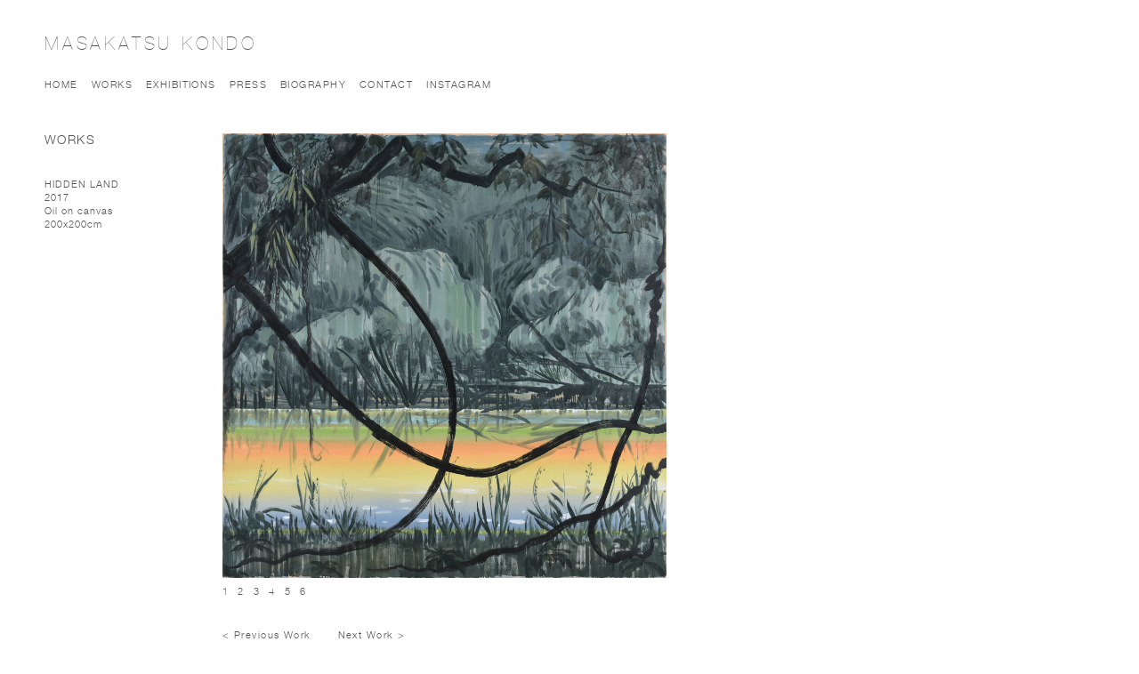

--- FILE ---
content_type: text/html; charset=UTF-8
request_url: https://www.masakatsukondo.com/portfolio/hidden-land/
body_size: 7183
content:
<!DOCTYPE html PUBLIC "-//W3C//DTD XHTML 1.1//EN" "http://www.w3.org/TR/xhtml11/DTD/xhtml11.dtd">
<html xmlns="http://www.w3.org/1999/xhtml" dir="ltr" xml:lang="en-US">
    <head>
        <meta http-equiv="Content-Type" content="text/html; charset=UTF-8" />
<meta name="viewport" content="width=device-width, initial-scale=1.0">

        <title>HIDDEN LAND | Masakatsu KondoMasakatsu Kondo</title>
        <link rel="shortcut icon" href="https://www.masakatsukondo.com/wp-content/themes/portfolium/i/favico.ico" type="image/x-icon" />
        <meta http-equiv="Content-language" content="en-US" />
        <link rel="profile" href="http://gmpg.org/xfn/11" />
        <link rel="stylesheet" type="text/css" media="all" href="https://www.masakatsukondo.com/wp-content/themes/portfolium-child/style.css" />
        <!--[if IE]><link rel="stylesheet" type="text/css" media="all" href="https://www.masakatsukondo.com/wp-content/themes/portfolium/ie.css" /><![endif]-->
        <link rel="pingback" href="https://www.masakatsukondo.com/xmlrpc.php" />
        <link rel="alternate" type="application/rss+xml" title="RSS 2.0" href="https://www.masakatsukondo.com/feed/" />
        <link rel="alternate" type="text/xml" title="RSS .92" href="https://www.masakatsukondo.com/feed/rss/"/>
        <link rel="alternate" type="application/atom+xml" title="Atom 0.3" href="https://www.masakatsukondo.com/feed/atom/" />
                
		<!-- All in One SEO 4.1.2.3 -->
		<link rel="canonical" href="https://www.masakatsukondo.com/portfolio/hidden-land/" />
		<meta property="og:site_name" content="Masakatsu Kondo |" />
		<meta property="og:type" content="article" />
		<meta property="og:title" content="HIDDEN LAND | Masakatsu Kondo" />
		<meta property="og:url" content="https://www.masakatsukondo.com/portfolio/hidden-land/" />
		<meta property="og:image" content="https://www.masakatsukondo.com/wp-content/uploads/2018/03/Hiddin-landa.jpg" />
		<meta property="og:image:secure_url" content="https://www.masakatsukondo.com/wp-content/uploads/2018/03/Hiddin-landa.jpg" />
		<meta property="og:image:width" content="898" />
		<meta property="og:image:height" content="900" />
		<meta property="article:published_time" content="2018-03-14T13:43:38Z" />
		<meta property="article:modified_time" content="2026-01-07T14:00:43Z" />
		<meta name="twitter:card" content="summary" />
		<meta name="twitter:domain" content="www.masakatsukondo.com" />
		<meta name="twitter:title" content="HIDDEN LAND | Masakatsu Kondo" />
		<meta name="twitter:image" content="https://www.masakatsukondo.com/wp-content/uploads/2018/03/Hiddin-landa.jpg" />
		<script type="application/ld+json" class="aioseo-schema">
			{"@context":"https:\/\/schema.org","@graph":[{"@type":"WebSite","@id":"https:\/\/www.masakatsukondo.com\/#website","url":"https:\/\/www.masakatsukondo.com\/","name":"Masakatsu Kondo","publisher":{"@id":"https:\/\/www.masakatsukondo.com\/#organization"}},{"@type":"Organization","@id":"https:\/\/www.masakatsukondo.com\/#organization","name":"Masakatsu Kondo","url":"https:\/\/www.masakatsukondo.com\/"},{"@type":"BreadcrumbList","@id":"https:\/\/www.masakatsukondo.com\/portfolio\/hidden-land\/#breadcrumblist","itemListElement":[{"@type":"ListItem","@id":"https:\/\/www.masakatsukondo.com\/#listItem","position":"1","item":{"@type":"WebPage","@id":"https:\/\/www.masakatsukondo.com\/","name":"Home","description":"Official website of Japanese contemporary artist \/ painter Masakatsu Kondo, lives and works in London","url":"https:\/\/www.masakatsukondo.com\/"},"nextItem":"https:\/\/www.masakatsukondo.com\/portfolio\/hidden-land\/#listItem"},{"@type":"ListItem","@id":"https:\/\/www.masakatsukondo.com\/portfolio\/hidden-land\/#listItem","position":"2","item":{"@type":"WebPage","@id":"https:\/\/www.masakatsukondo.com\/portfolio\/hidden-land\/","name":"HIDDEN LAND","url":"https:\/\/www.masakatsukondo.com\/portfolio\/hidden-land\/"},"previousItem":"https:\/\/www.masakatsukondo.com\/#listItem"}]},{"@type":"Person","@id":"https:\/\/www.masakatsukondo.com\/author\/masakatsu\/#author","url":"https:\/\/www.masakatsukondo.com\/author\/masakatsu\/","name":"masakatsu","image":{"@type":"ImageObject","@id":"https:\/\/www.masakatsukondo.com\/portfolio\/hidden-land\/#authorImage","url":"https:\/\/secure.gravatar.com\/avatar\/4a574d11da8ff8845083804a9d369b06?s=96&d=mm&r=g","width":"96","height":"96","caption":"masakatsu"}},{"@type":"WebPage","@id":"https:\/\/www.masakatsukondo.com\/portfolio\/hidden-land\/#webpage","url":"https:\/\/www.masakatsukondo.com\/portfolio\/hidden-land\/","name":"HIDDEN LAND | Masakatsu Kondo","inLanguage":"en-US","isPartOf":{"@id":"https:\/\/www.masakatsukondo.com\/#website"},"breadcrumb":{"@id":"https:\/\/www.masakatsukondo.com\/portfolio\/hidden-land\/#breadcrumblist"},"author":"https:\/\/www.masakatsukondo.com\/portfolio\/hidden-land\/#author","creator":"https:\/\/www.masakatsukondo.com\/portfolio\/hidden-land\/#author","image":{"@type":"ImageObject","@id":"https:\/\/www.masakatsukondo.com\/#mainImage","url":"https:\/\/www.masakatsukondo.com\/wp-content\/uploads\/2018\/03\/Hiddin-landa.jpg","width":"898","height":"900"},"primaryImageOfPage":{"@id":"https:\/\/www.masakatsukondo.com\/portfolio\/hidden-land\/#mainImage"},"datePublished":"2018-03-14T13:43:38+00:00","dateModified":"2026-01-07T14:00:43+00:00"}]}
		</script>
		<!-- All in One SEO -->

<link rel='dns-prefetch' href='//s.w.org' />
		<!-- This site uses the Google Analytics by MonsterInsights plugin v8.15 - Using Analytics tracking - https://www.monsterinsights.com/ -->
							<script src="//www.googletagmanager.com/gtag/js?id=UA-26912966-1"  data-cfasync="false" data-wpfc-render="false" type="text/javascript" async></script>
			<script data-cfasync="false" data-wpfc-render="false" type="text/javascript">
				var mi_version = '8.15';
				var mi_track_user = true;
				var mi_no_track_reason = '';
				
								var disableStrs = [
															'ga-disable-UA-26912966-1',
									];

				/* Function to detect opted out users */
				function __gtagTrackerIsOptedOut() {
					for (var index = 0; index < disableStrs.length; index++) {
						if (document.cookie.indexOf(disableStrs[index] + '=true') > -1) {
							return true;
						}
					}

					return false;
				}

				/* Disable tracking if the opt-out cookie exists. */
				if (__gtagTrackerIsOptedOut()) {
					for (var index = 0; index < disableStrs.length; index++) {
						window[disableStrs[index]] = true;
					}
				}

				/* Opt-out function */
				function __gtagTrackerOptout() {
					for (var index = 0; index < disableStrs.length; index++) {
						document.cookie = disableStrs[index] + '=true; expires=Thu, 31 Dec 2099 23:59:59 UTC; path=/';
						window[disableStrs[index]] = true;
					}
				}

				if ('undefined' === typeof gaOptout) {
					function gaOptout() {
						__gtagTrackerOptout();
					}
				}
								window.dataLayer = window.dataLayer || [];

				window.MonsterInsightsDualTracker = {
					helpers: {},
					trackers: {},
				};
				if (mi_track_user) {
					function __gtagDataLayer() {
						dataLayer.push(arguments);
					}

					function __gtagTracker(type, name, parameters) {
						if (!parameters) {
							parameters = {};
						}

						if (parameters.send_to) {
							__gtagDataLayer.apply(null, arguments);
							return;
						}

						if (type === 'event') {
							
														parameters.send_to = monsterinsights_frontend.ua;
							__gtagDataLayer(type, name, parameters);
													} else {
							__gtagDataLayer.apply(null, arguments);
						}
					}

					__gtagTracker('js', new Date());
					__gtagTracker('set', {
						'developer_id.dZGIzZG': true,
											});
															__gtagTracker('config', 'UA-26912966-1', {"forceSSL":"true"} );
										window.gtag = __gtagTracker;										(function () {
						/* https://developers.google.com/analytics/devguides/collection/analyticsjs/ */
						/* ga and __gaTracker compatibility shim. */
						var noopfn = function () {
							return null;
						};
						var newtracker = function () {
							return new Tracker();
						};
						var Tracker = function () {
							return null;
						};
						var p = Tracker.prototype;
						p.get = noopfn;
						p.set = noopfn;
						p.send = function () {
							var args = Array.prototype.slice.call(arguments);
							args.unshift('send');
							__gaTracker.apply(null, args);
						};
						var __gaTracker = function () {
							var len = arguments.length;
							if (len === 0) {
								return;
							}
							var f = arguments[len - 1];
							if (typeof f !== 'object' || f === null || typeof f.hitCallback !== 'function') {
								if ('send' === arguments[0]) {
									var hitConverted, hitObject = false, action;
									if ('event' === arguments[1]) {
										if ('undefined' !== typeof arguments[3]) {
											hitObject = {
												'eventAction': arguments[3],
												'eventCategory': arguments[2],
												'eventLabel': arguments[4],
												'value': arguments[5] ? arguments[5] : 1,
											}
										}
									}
									if ('pageview' === arguments[1]) {
										if ('undefined' !== typeof arguments[2]) {
											hitObject = {
												'eventAction': 'page_view',
												'page_path': arguments[2],
											}
										}
									}
									if (typeof arguments[2] === 'object') {
										hitObject = arguments[2];
									}
									if (typeof arguments[5] === 'object') {
										Object.assign(hitObject, arguments[5]);
									}
									if ('undefined' !== typeof arguments[1].hitType) {
										hitObject = arguments[1];
										if ('pageview' === hitObject.hitType) {
											hitObject.eventAction = 'page_view';
										}
									}
									if (hitObject) {
										action = 'timing' === arguments[1].hitType ? 'timing_complete' : hitObject.eventAction;
										hitConverted = mapArgs(hitObject);
										__gtagTracker('event', action, hitConverted);
									}
								}
								return;
							}

							function mapArgs(args) {
								var arg, hit = {};
								var gaMap = {
									'eventCategory': 'event_category',
									'eventAction': 'event_action',
									'eventLabel': 'event_label',
									'eventValue': 'event_value',
									'nonInteraction': 'non_interaction',
									'timingCategory': 'event_category',
									'timingVar': 'name',
									'timingValue': 'value',
									'timingLabel': 'event_label',
									'page': 'page_path',
									'location': 'page_location',
									'title': 'page_title',
								};
								for (arg in args) {
																		if (!(!args.hasOwnProperty(arg) || !gaMap.hasOwnProperty(arg))) {
										hit[gaMap[arg]] = args[arg];
									} else {
										hit[arg] = args[arg];
									}
								}
								return hit;
							}

							try {
								f.hitCallback();
							} catch (ex) {
							}
						};
						__gaTracker.create = newtracker;
						__gaTracker.getByName = newtracker;
						__gaTracker.getAll = function () {
							return [];
						};
						__gaTracker.remove = noopfn;
						__gaTracker.loaded = true;
						window['__gaTracker'] = __gaTracker;
					})();
									} else {
										console.log("");
					(function () {
						function __gtagTracker() {
							return null;
						}

						window['__gtagTracker'] = __gtagTracker;
						window['gtag'] = __gtagTracker;
					})();
									}
			</script>
				<!-- / Google Analytics by MonsterInsights -->
				<script type="text/javascript">
			window._wpemojiSettings = {"baseUrl":"https:\/\/s.w.org\/images\/core\/emoji\/13.1.0\/72x72\/","ext":".png","svgUrl":"https:\/\/s.w.org\/images\/core\/emoji\/13.1.0\/svg\/","svgExt":".svg","source":{"concatemoji":"https:\/\/www.masakatsukondo.com\/wp-includes\/js\/wp-emoji-release.min.js?ver=5.8.12"}};
			!function(e,a,t){var n,r,o,i=a.createElement("canvas"),p=i.getContext&&i.getContext("2d");function s(e,t){var a=String.fromCharCode;p.clearRect(0,0,i.width,i.height),p.fillText(a.apply(this,e),0,0);e=i.toDataURL();return p.clearRect(0,0,i.width,i.height),p.fillText(a.apply(this,t),0,0),e===i.toDataURL()}function c(e){var t=a.createElement("script");t.src=e,t.defer=t.type="text/javascript",a.getElementsByTagName("head")[0].appendChild(t)}for(o=Array("flag","emoji"),t.supports={everything:!0,everythingExceptFlag:!0},r=0;r<o.length;r++)t.supports[o[r]]=function(e){if(!p||!p.fillText)return!1;switch(p.textBaseline="top",p.font="600 32px Arial",e){case"flag":return s([127987,65039,8205,9895,65039],[127987,65039,8203,9895,65039])?!1:!s([55356,56826,55356,56819],[55356,56826,8203,55356,56819])&&!s([55356,57332,56128,56423,56128,56418,56128,56421,56128,56430,56128,56423,56128,56447],[55356,57332,8203,56128,56423,8203,56128,56418,8203,56128,56421,8203,56128,56430,8203,56128,56423,8203,56128,56447]);case"emoji":return!s([10084,65039,8205,55357,56613],[10084,65039,8203,55357,56613])}return!1}(o[r]),t.supports.everything=t.supports.everything&&t.supports[o[r]],"flag"!==o[r]&&(t.supports.everythingExceptFlag=t.supports.everythingExceptFlag&&t.supports[o[r]]);t.supports.everythingExceptFlag=t.supports.everythingExceptFlag&&!t.supports.flag,t.DOMReady=!1,t.readyCallback=function(){t.DOMReady=!0},t.supports.everything||(n=function(){t.readyCallback()},a.addEventListener?(a.addEventListener("DOMContentLoaded",n,!1),e.addEventListener("load",n,!1)):(e.attachEvent("onload",n),a.attachEvent("onreadystatechange",function(){"complete"===a.readyState&&t.readyCallback()})),(n=t.source||{}).concatemoji?c(n.concatemoji):n.wpemoji&&n.twemoji&&(c(n.twemoji),c(n.wpemoji)))}(window,document,window._wpemojiSettings);
		</script>
		<style type="text/css">
img.wp-smiley,
img.emoji {
	display: inline !important;
	border: none !important;
	box-shadow: none !important;
	height: 1em !important;
	width: 1em !important;
	margin: 0 .07em !important;
	vertical-align: -0.1em !important;
	background: none !important;
	padding: 0 !important;
}
</style>
	<link rel='stylesheet' id='wp-block-library-css'  href='https://www.masakatsukondo.com/wp-includes/css/dist/block-library/style.min.css?ver=5.8.12' type='text/css' media='all' />
<script type='text/javascript' src='https://ajax.googleapis.com/ajax/libs/prototype/1.7.1.0/prototype.js?ver=1.7.1' id='prototype-js'></script>
<script type='text/javascript' src='https://ajax.googleapis.com/ajax/libs/scriptaculous/1.9.0/scriptaculous.js?ver=1.9.0' id='scriptaculous-root-js'></script>
<script type='text/javascript' src='https://ajax.googleapis.com/ajax/libs/scriptaculous/1.9.0/effects.js?ver=1.9.0' id='scriptaculous-effects-js'></script>
<script type='text/javascript' src='https://www.masakatsukondo.com/wp-content/plugins/lightbox-2/lightbox-resize.js?ver=1.8' id='lightbox-js'></script>
<script type='text/javascript' src='https://www.masakatsukondo.com/wp-includes/js/jquery/jquery.min.js?ver=3.6.0' id='jquery-core-js'></script>
<script type='text/javascript' src='https://www.masakatsukondo.com/wp-includes/js/jquery/jquery-migrate.min.js?ver=3.3.2' id='jquery-migrate-js'></script>
<script type='text/javascript' src='https://www.masakatsukondo.com/wp-content/themes/portfolium/js/jquery.cycle.all.min.js?ver=5.8.12' id='slideshow-js'></script>
<script type='text/javascript' src='https://www.masakatsukondo.com/wp-content/themes/portfolium/js/jquery.lazyload.mini.js?ver=5.8.12' id='lazyload-js'></script>
<script type='text/javascript' src='https://www.masakatsukondo.com/wp-content/themes/portfolium/js/script.js?ver=5.8.12' id='script-js'></script>
<script type='text/javascript' src='https://www.masakatsukondo.com/wp-content/plugins/google-analytics-for-wordpress/assets/js/frontend-gtag.min.js?ver=8.15' id='monsterinsights-frontend-script-js'></script>
<script data-cfasync="false" data-wpfc-render="false" type="text/javascript" id='monsterinsights-frontend-script-js-extra'>/* <![CDATA[ */
var monsterinsights_frontend = {"js_events_tracking":"true","download_extensions":"doc,pdf,ppt,zip,xls,docx,pptx,xlsx","inbound_paths":"[]","home_url":"https:\/\/www.masakatsukondo.com","hash_tracking":"false","ua":"UA-26912966-1","v4_id":""};/* ]]> */
</script>
<link rel="https://api.w.org/" href="https://www.masakatsukondo.com/wp-json/" /><link rel="EditURI" type="application/rsd+xml" title="RSD" href="https://www.masakatsukondo.com/xmlrpc.php?rsd" />
<link rel="wlwmanifest" type="application/wlwmanifest+xml" href="https://www.masakatsukondo.com/wp-includes/wlwmanifest.xml" /> 
<meta name="generator" content="WordPress 5.8.12" />
<link rel='shortlink' href='https://www.masakatsukondo.com/?p=1992' />
<link rel="alternate" type="application/json+oembed" href="https://www.masakatsukondo.com/wp-json/oembed/1.0/embed?url=https%3A%2F%2Fwww.masakatsukondo.com%2Fportfolio%2Fhidden-land%2F" />
<link rel="alternate" type="text/xml+oembed" href="https://www.masakatsukondo.com/wp-json/oembed/1.0/embed?url=https%3A%2F%2Fwww.masakatsukondo.com%2Fportfolio%2Fhidden-land%2F&#038;format=xml" />

<!--Plugin WP Admin Bar Removal 2014.0816.0392 Active - Tag 74be16979710d4c4e7c6647856088456-->

<!--Site Optimized to Speedup Control Panel Minimize Memory Consumption with Disabled Toolbar-->


		<!-- GA Google Analytics @ https://m0n.co/ga -->
		<script async src="https://www.googletagmanager.com/gtag/js?id=G-Y6ZNJDPX8W"></script>
		<script>
			window.dataLayer = window.dataLayer || [];
			function gtag(){dataLayer.push(arguments);}
			gtag('js', new Date());
			gtag('config', 'G-Y6ZNJDPX8W');
		</script>

			<link href="https://www.masakatsukondo.com/wp-content/plugins/hybrid-slideshow//css/slideshow.css" rel="stylesheet" type="text/css" />
		<style type="text/css">
			#hybrid-slideshow {
				max-width: 1200px;
			}
		</style>
		
					<script type="text/javascript">
			jQuery(document).ready(function($) {
				var numberOfPhotos = jQuery( '#hybrid-slideshow li' ).length;
				$( '#hybrid-slideshow li:not( #hybrid-slideshow li:first )' ).css( 'opacity', 0 );
				jQuery( '#hybrid-slideshow li:first' ).addClass( 'active' );
				if ( numberOfPhotos > 1 ) {
					var hybridTimer = setInterval( 'rotatePics()', 6000 );
				}
			});
		
			function rotatePics() {
				var current = jQuery( '#hybrid-slideshow li.active' ) ?  jQuery( '#hybrid-slideshow li.active' ) : jQuery( '#hybrid-slideshow li:first' );
				var next = ( current.next().length ) ? current.next() : jQuery( '#hybrid-slideshow li:first' );
				next.addClass( 'active' ).stop( true ).animate( { opacity: 1.0 }, 1000 );
				current.stop( true ).animate( { opacity: 0.0 }, 1000 ).removeClass( 'active' );
			}
			</script>
		
	<!-- begin lightbox scripts -->
	<script type="text/javascript">
    //<![CDATA[
    document.write('<link rel="stylesheet" href="https://www.masakatsukondo.com/wp-content/plugins/lightbox-2/Themes/Black/lightbox.css" type="text/css" media="screen" />');
    //]]>
    </script>
	<!-- end lightbox scripts -->
                    <script type="text/javascript">
                jQuery(document).ready(function() {
                    jQuery('#show').after('<div id="show_nav">').cycle({
                        fx:     'fade',
                        speed:  500,
                        next: '#show',
                        timeout: 0,
                        pager:  '#show_nav'
                    });
                });
            </script>
            </head>
    <body class="portfolio-template-default single single-portfolio postid-1992">
<div class="menu-banner-container">
    <div class="table-div">
        <div class="main-navigation">
            <div class="menu-header">
                <ul id="menu-header" class="nav jsddm"><li id="menu-item-44" class="menu-item menu-item-type-custom menu-item-object-custom menu-item-home menu-item-44"><a href="https://www.masakatsukondo.com/">Home</a></li>
<li id="menu-item-45" class="menu-item menu-item-type-taxonomy menu-item-object-works current-portfolio-ancestor menu-item-45"><a href="https://www.masakatsukondo.com/works/works/">Works</a></li>
<li id="menu-item-46" class="menu-item menu-item-type-taxonomy menu-item-object-category menu-item-46"><a href="https://www.masakatsukondo.com/category/exhibitions/">Exhibitions</a></li>
<li id="menu-item-72" class="menu-item menu-item-type-taxonomy menu-item-object-category menu-item-72"><a href="https://www.masakatsukondo.com/category/press/">Press</a></li>
<li id="menu-item-314" class="menu-item menu-item-type-post_type menu-item-object-page menu-item-314"><a href="https://www.masakatsukondo.com/biography/">Biography</a></li>
<li id="menu-item-78" class="menu-item menu-item-type-post_type menu-item-object-page menu-item-78"><a href="https://www.masakatsukondo.com/contact/">Contact</a></li>
<li id="menu-item-2447" class="menu-item menu-item-type-custom menu-item-object-custom menu-item-2447"><a target="_blank" rel="noopener" href="https://www.instagram.com/masakatsu27kondo/">Instagram</a></li>
</ul>            </div>
        </div>
    </div>
</div>
 <div class="page-container-wrapper">
   <div id="page_box">
        <div class="wrapper">
            <div class="header clear">
                <div class="row-flex justify-content-between mb-40">
                <h1 class="logo"><a href="https://www.masakatsukondo.com">Masakatsu Kondo</a></h1>

                <div class="hamburger-icon">
                    <a href="#menu-toggle" class="menu-toggle-right" id="menu-icon">
                        <span class="icon-bar"></span>
                        <span class="icon-bar"></span>
                        <span class="icon-bar"></span>
                    </a>
            </div>
        </div>

				<div style="clear:both;"></div>
                <div class="navigation-bar">
                <ul id="menu-header-1" class="nav jsddm"><li class="menu-item menu-item-type-custom menu-item-object-custom menu-item-home menu-item-44"><a href="https://www.masakatsukondo.com/">Home</a></li>
<li class="menu-item menu-item-type-taxonomy menu-item-object-works current-portfolio-ancestor menu-item-45"><a href="https://www.masakatsukondo.com/works/works/">Works</a></li>
<li class="menu-item menu-item-type-taxonomy menu-item-object-category menu-item-46"><a href="https://www.masakatsukondo.com/category/exhibitions/">Exhibitions</a></li>
<li class="menu-item menu-item-type-taxonomy menu-item-object-category menu-item-72"><a href="https://www.masakatsukondo.com/category/press/">Press</a></li>
<li class="menu-item menu-item-type-post_type menu-item-object-page menu-item-314"><a href="https://www.masakatsukondo.com/biography/">Biography</a></li>
<li class="menu-item menu-item-type-post_type menu-item-object-page menu-item-78"><a href="https://www.masakatsukondo.com/contact/">Contact</a></li>
<li class="menu-item menu-item-type-custom menu-item-object-custom menu-item-2447"><a target="_blank" rel="noopener" href="https://www.instagram.com/masakatsu27kondo/">Instagram</a></li>
</ul>            </div>
            </div>
            <div class="middle clear">

    
    <div class="container clear">
        <div class="l_col">
            <div class="post_portfolio">
                <h2>WORKS</h2>
            <div class="desktop-ver">
                <div class="post_title">HIDDEN LAND</div>
				<div class="post_category">2017</div>
				<div class="post_text"><p>Oil on canvas<br />
200x200cm</p>
</div>
          
                <div class="post_links">
				<div class="post_related">
						</div>
                </div>
                  </div>
            </div>
        </div>
		<div class="content">
            <div id="show">
                <img width="898" height="900" src="https://www.masakatsukondo.com/wp-content/uploads/2018/03/Hiddin-landa.jpg" class="attachment-full size-full" alt="" loading="lazy" srcset="https://www.masakatsukondo.com/wp-content/uploads/2018/03/Hiddin-landa.jpg 898w, https://www.masakatsukondo.com/wp-content/uploads/2018/03/Hiddin-landa-100x100.jpg 100w, https://www.masakatsukondo.com/wp-content/uploads/2018/03/Hiddin-landa-300x300.jpg 300w, https://www.masakatsukondo.com/wp-content/uploads/2018/03/Hiddin-landa-768x770.jpg 768w, https://www.masakatsukondo.com/wp-content/uploads/2018/03/Hiddin-landa-499x500.jpg 499w" sizes="(max-width: 898px) 100vw, 898px" /><img width="1998" height="994" src="https://www.masakatsukondo.com/wp-content/uploads/2018/03/Hidden-Land-in-8M.png" class="attachment-full size-full" alt="" loading="lazy" srcset="https://www.masakatsukondo.com/wp-content/uploads/2018/03/Hidden-Land-in-8M.png 1998w, https://www.masakatsukondo.com/wp-content/uploads/2018/03/Hidden-Land-in-8M-300x149.png 300w, https://www.masakatsukondo.com/wp-content/uploads/2018/03/Hidden-Land-in-8M-710x353.png 710w, https://www.masakatsukondo.com/wp-content/uploads/2018/03/Hidden-Land-in-8M-768x382.png 768w, https://www.masakatsukondo.com/wp-content/uploads/2018/03/Hidden-Land-in-8M-1536x764.png 1536w, https://www.masakatsukondo.com/wp-content/uploads/2018/03/Hidden-Land-in-8M-100x50.png 100w" sizes="(max-width: 1998px) 100vw, 1998px" /><img width="1334" height="1761" src="https://www.masakatsukondo.com/wp-content/uploads/2018/03/DSC_6333_dv.jpg" class="attachment-full size-full" alt="" loading="lazy" srcset="https://www.masakatsukondo.com/wp-content/uploads/2018/03/DSC_6333_dv.jpg 1334w, https://www.masakatsukondo.com/wp-content/uploads/2018/03/DSC_6333_dv-227x300.jpg 227w, https://www.masakatsukondo.com/wp-content/uploads/2018/03/DSC_6333_dv-379x500.jpg 379w, https://www.masakatsukondo.com/wp-content/uploads/2018/03/DSC_6333_dv-768x1014.jpg 768w, https://www.masakatsukondo.com/wp-content/uploads/2018/03/DSC_6333_dv-1164x1536.jpg 1164w, https://www.masakatsukondo.com/wp-content/uploads/2018/03/DSC_6333_dv-100x132.jpg 100w" sizes="(max-width: 1334px) 100vw, 1334px" /><img width="1000" height="667" src="https://www.masakatsukondo.com/wp-content/uploads/2018/03/DSC_6253_d3.jpg" class="attachment-full size-full" alt="" loading="lazy" srcset="https://www.masakatsukondo.com/wp-content/uploads/2018/03/DSC_6253_d3.jpg 1000w, https://www.masakatsukondo.com/wp-content/uploads/2018/03/DSC_6253_d3-300x200.jpg 300w, https://www.masakatsukondo.com/wp-content/uploads/2018/03/DSC_6253_d3-768x512.jpg 768w, https://www.masakatsukondo.com/wp-content/uploads/2018/03/DSC_6253_d3-710x474.jpg 710w, https://www.masakatsukondo.com/wp-content/uploads/2018/03/DSC_6253_d3-100x67.jpg 100w" sizes="(max-width: 1000px) 100vw, 1000px" /><img width="1000" height="667" src="https://www.masakatsukondo.com/wp-content/uploads/2018/03/DSC_6249_d2-1.jpg" class="attachment-full size-full" alt="" loading="lazy" srcset="https://www.masakatsukondo.com/wp-content/uploads/2018/03/DSC_6249_d2-1.jpg 1000w, https://www.masakatsukondo.com/wp-content/uploads/2018/03/DSC_6249_d2-1-300x200.jpg 300w, https://www.masakatsukondo.com/wp-content/uploads/2018/03/DSC_6249_d2-1-768x512.jpg 768w, https://www.masakatsukondo.com/wp-content/uploads/2018/03/DSC_6249_d2-1-710x474.jpg 710w, https://www.masakatsukondo.com/wp-content/uploads/2018/03/DSC_6249_d2-1-100x67.jpg 100w" sizes="(max-width: 1000px) 100vw, 1000px" /><img width="667" height="1000" src="https://www.masakatsukondo.com/wp-content/uploads/2018/03/DSC_6251_d2.jpg" class="attachment-full size-full" alt="" loading="lazy" srcset="https://www.masakatsukondo.com/wp-content/uploads/2018/03/DSC_6251_d2.jpg 667w, https://www.masakatsukondo.com/wp-content/uploads/2018/03/DSC_6251_d2-200x300.jpg 200w, https://www.masakatsukondo.com/wp-content/uploads/2018/03/DSC_6251_d2-334x500.jpg 334w, https://www.masakatsukondo.com/wp-content/uploads/2018/03/DSC_6251_d2-100x150.jpg 100w" sizes="(max-width: 667px) 100vw, 667px" />            </div>

            <div class="mobile-ver">
                <div class="page-content-mbt">
                <div class="post_title">HIDDEN LAND</div>
                <div class="post_category">2017</div>
                <div class="post_text"><p>Oil on canvas<br />
200x200cm</p>
</div>
          
                <div class="post_links" style="display: none;">
                <div class="post_related">
                        </div>
                </div>
            </div>
                  </div>
            
			<div class="navigation">
				<div class="nav-previous"><a href="https://www.masakatsukondo.com/portfolio/memory-lane/" rel="prev">< Previous Work</a></div>
				<div class="nav-next clear"><a href="https://www.masakatsukondo.com/portfolio/hidden-land-s-side-branch/" rel="next">Next Work ></a></div>
			</div>
        </div>
		<div style="clear: both;"></div>




    </div>

    
<!--<div class="recent clear">
    <h3>Recent works</h3>
        </div>-->

            </div>
        </div>
        
      
        
        <div class="footer clear">
			<div class="footer_inn">
				<div class="left">
					<p></p>
				</div>
				<div class="right site-by-tamassay">
					<p>&copy; 2026 <a href="https://www.masakatsukondo.com">Masakatsu Kondo</a> | Site by <a href="http://www.tamassy.co.uk" target="_blank">Tamassy</a></p>
				</div>
			</div>
     </div><!--page_box-->   
    </div>
      </div><!--wrapper-->
<script>
//2:script for right toggle navigation:
	    jQuery("#menu-icon").click(function(e) {
	        e.preventDefault();
	        jQuery("body").toggleClass("toggled-right");
	    });

			 jQuery(document).ready(function(){
			 	jQuery('#menu-icon').click(function(){
			 		jQuery(this).toggleClass('open');
			 	});
			 });



</script>
        
        
	</body>
</html>

--- FILE ---
content_type: text/css
request_url: https://www.masakatsukondo.com/wp-content/themes/portfolium-child/style.css
body_size: 6293
content:
/*
Theme Name: Portfolium Child
Description: Portfolium is a clean and flexible Wordpress grid-based portfolio theme designed in a modern & minimalist style. Portfolium is ideal for designers, artists, photographers, and other creative specialists who require a professional portfolio theme. Portfolium theme is coded in valid CSS and HTML and compatible with all browsers. It supports all Wordpress 3.0 features and gives you extra flexibility.
Version: 1.0
License: GNU/GPL Version 2 or later. http://www.gnu.org/licenses/gpl.html
Tags: grids, portfolio, modern, stylish, minimalistic
Template: portfolium
*/

@import url("../portfolium/style.css");

/*
---------------------------------------------------------------------
Font Embed 
---------------------------------------------------------------------
*/



@font-face {
    font-family: 'HelveticaNeueLTStd45Light';
    src: url('font/helveticaneueltstd-lt-webfont.eot');
    src: url('font/helveticaneueltstd-lt-webfont.eot?#iefix') format('embedded-opentype'),
         url('font/helveticaneueltstd-lt-webfont.woff') format('woff'),
         url('font/helveticaneueltstd-lt-webfont.ttf') format('truetype'),
         url('font/helveticaneueltstd-lt-webfont.svg#HelveticaNeueLTStd45Light') format('svg');
    font-weight: normal;
    font-style: normal;

}

@font-face {
    font-family: 'HelveticaNeueLTStd25UltraLt';
    src: url('font/helveticaneueltstd-ultlt-webfont.eot');
    src: url('font/helveticaneueltstd-ultlt-webfont.eot?#iefix') format('embedded-opentype'),
         url('font/helveticaneueltstd-ultlt-webfont.woff') format('woff'),
         url('font/helveticaneueltstd-ultlt-webfont.ttf') format('truetype'),
         url('font/helveticaneueltstd-ultlt-webfont.svg#HelveticaNeueLTStd25UltraLt') format('svg');
    font-weight: normal;
    font-style: normal;

}

@font-face {
    font-family: 'HelveticaNeueLTStd55Roman';
    src: url('font/helveticaneueltstd-roman-webfont.eot');
    src: url('font/helveticaneueltstd-roman-webfont.eot?#iefix') format('embedded-opentype'),
         url('font/helveticaneueltstd-roman-webfont.woff') format('woff'),
         url('font/helveticaneueltstd-roman-webfont.ttf') format('truetype'),
         url('font/helveticaneueltstd-roman-webfont.svg#HelveticaNeueLTStd55Roman') format('svg');
    font-weight: normal;
    font-style: normal;

}


/*
---------------------------------------------------------------------
Text settting
---------------------------------------------------------------------
*/

a {	color:#555555;
	text-decoration:none;}

a:hover {
	color:#5182a2;
	text-decoration:none;}

h1 {
	font-family:'HelveticaNeueLTStd25UltraLt';
	font-weight: normal;
	color:#555555;
	letter-spacing: 0.2em;
}
h2 { font-family:'HelveticaNeueLTStd45Light';
	font-weight: normal;
	letter-spacing: 0.1em;
	color:#555555;}
h3 { font-family:'HelveticaNeueLTStd45Light';
	font-weight: normal;
	letter-spacing: 0.1em;	
	color:#555555;}
	
	
#menu-header	{
	font-family:"HelveticaNeueLTStd45Light", Courier, monospace;
	font-weight: normal;
	font-size:11px;
	text-transform:uppercase;
	color:#555555;
	letter-spacing: 0.1em;
}



/*
---------------------------------------------------------------------
Overroll Layout
---------------------------------------------------------------------
*/


* {
margin: 0;
}
html, body {
height: 100%;
}

body{
	/*background:none;*/
	height:100%;
	font-family:'HelveticaNeueLTStd45Light', Helvetica, Arial, sans-serif;
	letter-spacing: 0.09em;
	line-height:160%;
	font-size:11px;
}



/*Opera Fix*/
body:before {
	content:"";
	height:100%;
	float:left;
	width:0;
	margin-top:-32767px;/
}
<!--[if !IE 7]>
	<style type="text/css">
		#wrap {display:table;height:100%}
	</style>
<![endif]-->




.wrapper {
	margin-left:50px;
	padding:0px 0px 70px 0px;
	width:910px;
overflow-y:auto;
overflow-x:hidden;	
}

.header {
	background:none;
	margin:40px 0px 0px;
	padding:0px;
}


.middle{
	padding:0px;
}
.container{
	margin:0px;
	padding:0px;
}


.footer {
    color: #555555;
    height: 50px;
    margin: -50px 0 0 0px;
    position: relative;
    width: 100%;
	clear:both;	

}

.footer_inn{
	border:0px;
	margin:0px;
	padding:18px 0px 0px;
	height:auto;	
}


.footer_inn p {font-size: 10px; color: #555555;letter-spacing:0.1em;}
.footer_inn a {color: #555555; text-decoration: none;}
.footer_inn a:hover {color: #5182a2;}
.wpshower_logo {background: url("i/wpshower_logo.png") 0 2px no-repeat; padding: 0 0 0 9px;}


/*
---------------------------------------------------------------------
Header
---------------------------------------------------------------------
*/

.logo {
	background:none;
	width:auto;
	height:20px;
	float:left;
	padding:0px;
	position:inherit;
}
.search_box{
	float:right;
}

.rss, .tags, .search {
	border-bottom: 0 solid #4D4D4D;
	color: #555555;
	float: left;
	font-size: 11px;
	font-weight: normal;
	height: 10px;
	line-height: 10px;
	margin-left: 15px;
	width: 145px;
	letter-spacing: 0.09em;
}

.search input {
	background: none;
	border: none;
	color: #555555;
	width: 145px;
	font-family: 'HelveticaNeueLTStd45Light', Helvetica, Arial, sans-serif;
	font-size: 11px;
	font-weight: normal;
	letter-spacing: 0.09em;
	border-bottom-width: 1px;
	border-top-style: none;
	border-right-style: none;
	border-bottom-style: solid;
	border-left-style: none;
	border-bottom-color: #DFDFDF;
}



.logo a {
	position:inherit;
	color:#555555;
	text-transform:uppercase;
	font-size:20px;
}

.nav {
	float:none;
	margin:10px 0px 0px;
}

.nav li {
	background:none;
	height:80px;
	padding:0px 15px 0px 0px;
	width:auto;
}
.nav a {
	width:auto;
	padding:0px;
	color: #555555;
    display: block;
    font-size: 11px;
    font-weight: normal;
    padding-top: 20px;
    text-decoration: none;
    text-transform: uppercase;
}



/*
---------------------------------------------------------------------
Portfolio/Post Single
---------------------------------------------------------------------
*/




/*** portfolio / Post COMMON single LEFT Col****************************************************/


.l_col{
	margin:0px;
	width:170px;
}

/* post left col*/
.l_col .post h2 {
    color: #555555;
    font-size: 14px;
    font-weight: normal;
	text-transform:uppercase;
	height:50px;
}




.l_col .post_portfolio h2 {color: #555555; font-size: 14px; font-weight: normal; text-transform:uppercase;	height:50px;}
.post_divider {font-size: 11px; color: #b8b8b8;}
.l_col .post_portfolio p {
	color: #555555;
	line-height: 140%;
	margin-bottom: 15px;
	font-size: 11px;
}
.l_col .post_portfolio a {
	color: #555555;
}
.l_col .post_portfolio a:hover {
	text-decoration: none;
	color: #5182a2;
}

.l_col .post_portfolio {

}


.content{
	float:left;
	margin-left:30px;
	width:710px;
	color:#555555;
}


/* post single left col */

.post_title{
	color: #555555;
	font-family: 'HelveticaNeueLTStd45Light';
	font-size: 11px;
	line-height: 140%;
	letter-spacing: 0.09em;
}
.post_category{
	color:#555555;
	font-size:11px;
	line-height: 140%;
	letter-spacing: 0.09em;	
}

.post_text{
	color:#555555;
	font-size:11px;
	line-height: 140%;
	letter-spacing: 0.09em;	
}

.post_links{
	margin-top:50px;
	font-size: 11px;
	line-height: 140%;
	letter-spacing: 0.09em;
}

.post_related{
}
.post_related_exhibition{
}
.post_related_press{
}

.post_edit_link {
	padding: 50px 0px 0px 0px;
	font-size:11px;}



/*** portfolio single RIGHT Col ****************************************************/

.show{
	width:710px;
}

/*** portfolio single navigation ***/
.navigation{
	margin-top:33px;
	clear:both;
	font-size: 11px;
}


.nav-previous{
	float:left;
	margin-right:30px;
}

.nav-next{
	float:left;
}

.nav-previous a, .nav-next a{
	color:#555555;
	text-decoration:none;
}




/*** post single RIGHT Col ****************************************************/

.content_single_post{
    color: #555555;
    float: left;
    font-size: 12px;
    letter-spacing: 0.09em;
    line-height: 160%;
    margin-left: 30px;
    width: 710px;
}

.content_single_post h1{
	    color: #555555;
    font-family: 'HelveticaNeueLTStd55Roman';
    font-size: 12px;
    letter-spacing: 0.1em;	
	line-height: 180%;
	padding-bottom: 5px;}

.content_single_post img {
	margin: 0px 20px 10px 0px;}
	
.content_single_post p {
	margin: 0px 0px 10px 0px;
    letter-spacing: 0.09em;		}	


/*** post single navigation ***/
.nav-previous-post{
	float:left;
}
.nav-next-post{
	float:right;
}





/*
---------------------------------------------------------------------
Teaser page 
---------------------------------------------------------------------
*/


.col_2{
	margin:0px;
	width:150px;
	float:left;
	font-size:12px;
	line-height:200%;
	letter-spacing: 0.1em;
}
.col_2 h2 {
    color: #555555;
    font-size: 14px;
    font-weight: normal;
	height:40px;
	text-transform:uppercase;
    line-height: 50%;	
}

/*** Teaser ***/
.content_portfolio_list{
	float:left;
	margin:0px;
	width:600px;
}
/*** Teaser single Block ***/
.post_portfolio{
	margin:0px 0px 20px 0px;
	clear:both;
}
.post_portfolio h2{
	height:50px;
}
.featured_thumb{
	width:100px;
	float:left;
}

/*** Teaser single text content ***/
.post_content_portfolio{
	width:480px;
	float:left;
	margin:0px 0px 0px 20px;
	letter-spacing: 0.09em;
}
.post_content_portfolio_title{
	color: #555555;
	font-size: 11px;
    font-weight: normal;
	line-height:150%;
}
.post_content_portfolio_category{
	color: #555555;
	font-size: 11px;
    font-weight: normal;	
	line-height:150%;	
}
.post_content_portfolio_content{
	color: #555555;
	font-size: 11px;
    font-weight: normal;	
	line-height:150%;	
}
.post_content_portfolio_readmore{
	text-align:right
	color: #555555;
	font-size: 11px;
    font-weight: normal;	
	line-height:150%;	
}


/*** ????????????? ***/

.nav-previous-posts{
	float:left;
}
.nav-next-posts{
	float:right;
}
.nextpostslink{
	position:inherit;
	background:none;
	width:auto;
	height:auto;
}
.previouspostslink{
	position:inherit;
	background:none;
	width:auto;
	height:auto;
}



/*** Home text ***/

#home_slideshow {
	float:left;}

.home_text {
	float:left;
	width:400px;
	margin: 0px 0px 0px 100px;
	font-family:"HelveticaNeueLTStd45Light", Courier, monospace;
	font-weight: normal;
	font-size:11px;
	color:#777777;
	letter-spacing: 0.09em;
	line-height:140%;}

.home_text p {
	padding-bottom: 10px;	
	}

.home_text a {
	color:#777777;}

.home_text a:hover {
	color:#5182a2;}

.home_text h1 {
	color: #555555;
    font-family: 'HelveticaNeueLTStd45Light';
    font-size: 11px;	
	line-height: 100%;
	padding-bottom: 15px;
	letter-spacing: 0.1em;	}



/*** Reset ***/

html,body,div,span,applet,object,iframe,h1,h2,h3,h4,h5,h6,p,blockquote,pre,a,abbr,acronym,address,big,cite,code,del,dfn,em,font,img,ins,kbd,q,s,samp,small,strike,strong,sub,sup,tt,var,b,u,i,center,dl,dt,dd,ol,ul,li,fieldset,form,label,legend,table,caption,tbody,tfoot,thead,tr,th,td{margin:0;padding:0;border:0;outline:0;font-size:100%;vertical-align:top;background:transparent;}
body{line-height:1;text-align:left;}
ol,ul{list-style:none;}
blockquote,q{quotes:none;}
blockquote:before,blockquote:after,q:before,q:after{content:'';content:none;}
:focus {outline:0;}
ins{text-decoration:none;}
del{text-decoration:line-through;}
table{border-collapse:collapse;border-spacing:0;}

/*** Main ***/

html, body {height: 100%;}
.clear:after {content: "."; display: block; height: 0; clear: both; visibility: hidden;}
.left {float: left;}
.right {float: right;}

/*** Header ***/

.logo a:hover {color: #5182a2;}

/*** Navigation ***/

.nav li.current a {color: #5182a2;}
.nav a:hover, .nav li.current a:hover, .jsddm_hover a, .sub-menu li a:hover {color: #5182a2;}
li.parent a {background: url("i/folder.gif") 138px 27px no-repeat;}
li.parent a:hover, li.jsddm_hover a {background: url("i/folder_active.gif") 100% 27px no-repeat;}
ul.sub-menu {position: absolute; visibility: hidden; z-index: 100; width: 145px; background: #333; margin-top: 15px; padding: 10px 0;}
ul.sub-menu li {margin-left: 0; height: auto; padding: 0 !important; border: none; float: none; background: none; width: 125px;}
ul.sub-menu li a {background: none !important; font-size: 12px; padding: 0; color: #ccc; width: 125px;}

/*** Content ***/


#show {width: 785px; overflow: hidden; margin-bottom: 10px;}
#show img {cursor: pointer;}
#show_nav a {font-size: 11px; color: #555555; text-decoration: none; margin-right: 10px;}
#show_nav a:hover, #show_nav .activeSlide {color: #5182a2;}

.post_home {width: 145px; float: left; margin: 0 0 30px 15px;}
.thumb {display: block; width: 145px; height: 145px; margin-bottom: 5px; position: relative; color: #333;}
.thumb img {display: block;}
.thumb span {display: block; width: 145px; height: 145px; position: absolute; top: 0; left: 0; background: #fcf2ad;}
.post_home h2 {font-size: 11px; font-weight: bold;}
.post_home h2 a {color: #ccc; text-decoration: none;}
.post_home h2 a:hover {color: #fff18f;}

.recent h3 {font-size: 16px; font-weight: bold; color: #ccc; margin: 0 0 15px 15px; padding-bottom: 10px; border-bottom: 1px solid #4d4d4d;}

.page_meta {height: 50px;}
.page_meta a {color: #ccc; text-decoration: none;}
.page_meta a:hover {color: #fff18f;}

.heading {
    border-bottom: 0 solid #444444;
    color: #555555;
    float: left;
    font-size: 18px;
    font-weight: normal;
    height: 30px;
    line-height: 30px;
    margin-left: 0;
    width: 510px;
}

.tags {position: relative;}
.tags a {background: url("i/tags.gif") 100% 50% no-repeat; padding-right: 10px;}
.tags a:hover {background: url("i/tags.gif") 100% 50% no-repeat;}
.taglist {margin-top: 16px; background: #333; position: absolute; left: -15px; width: 145px; padding: 15px 0 15px 15px; visibility: hidden;}
.taglist li {line-height: 1.5;}
.taglist li a {color: #555555 !important; background: none !important; font-weight: normal; display: block;}
.taglist li a:hover {color: #5182a2 !important;}
.tags .jsddm_hover a {color: #5182a2; background: url("i/tags.gif") 100% 50% no-repeat; padding-right: 10px;}


.post_list, .post_single {padding: 30px 0 45px; background: url("i/post_list.gif") 0 100% no-repeat;}
.post_single {background: none;}
.post_list a, .post_single a {color: #5182a2; text-decoration: none;}
.post_list a:hover, .post_single a:hover {text-decoration: none;}
.post_list h2, .post_single h2, .page h2 {font-size: 15px; color: #555555; font-weight: normal; margin-bottom: 15px; padding-left: 0px;}
.page {padding-top: 15px;}
.page h2 {padding-left: 0;}
.post_list h2 a, .post_single h2 a, .page h2 a {color: #555555; text-decoration: none;}
.post_list h2 a:hover, .post_single h2 a:hover, .page h2 a:hover {color: #5182a2; text-decoration: none;}
.post_list_meta, .post_single_meta {width: 145px; margin-left: 15px; float: left;}
.post_list_meta p, .post_single_meta p, .post_share {color: #555555; font-size: 11px; margin-bottom: 11px; line-height: 1.7;}
.post_date {margin-bottom: 0 !important;}
.post_share {line-height: normal;}
.sharelist {display: none; margin-top: 11px;}
.sharelist li {margin-bottom: 3px;}

.post_content {width: 785px; margin-left: 15px; float: left;}
.more {margin-bottom: 0; font-weight: bold;}

.post_content h1, .post_content h2, .post_content h3, .post_content h4, .post_content h5, .post_content h6 { font-family:'HelveticaNeueLTStd45Light'; color: #555555; margin: 15px 0; font-weight: normal;}
.post_content h1, .post_content h2 {font-size: 14px;}
.post_content h3 {font-size: 14px;}
.post_content h4 {font-size: 12px;}
.post_content h5 {font-size: 12px;}
.post_content h6 {font-size: 12px;}

.post_content p {color: #555555; font-size: 12px; line-height: 1.5; margin-bottom: 12px;}
.post_content a {color: #5182a2;}
.post_content a:hover {text-decoration: none;}
.post_content ul, .post_content ol {margin-bottom: 12px; padding-left: 40px;}
.post_content li {color: #555555; font-size: 12px; line-height: 1.5;}
.post_content ul li {list-style: circle;}
.post_content ol li {list-style: decimal;}
.post_content blockquote {color: #555555; font: italic 16px Georgia, Geneva, "Times New Roman", times; padding-left: 70px; margin: 15px 0;}
.post_content blockquote p {color: #555555; font: italic 16px Georgia, Geneva, "Times New Roman", times;}

/*** Images ***/

.post_content img { margin: 0; height: auto; max-width: 785px; width: auto; }
.post_content .attachment img { max-width: 785px; }
.post_content .alignleft, .post_content img.alignleft { display: inline; float: left; margin-right: 15px; margin-top: 4px; }
.post_content .alignright, .post_content img.alignright { display: inline; float: right; margin-left: 15px; margin-top: 4px; }
.post_content .aligncenter, .post_content img.aligncenter { clear: both; display: block; margin-left: auto; margin-right: auto; }
.post_content img.alignleft, .post_content img.alignright, .post_content img.aligncenter { margin-bottom: 12px; }
.post_content .wp-caption { background: #f1f1f1; line-height: 18px; margin-bottom: 20px; padding: 4px; text-align: center; }
.post_content .wp-caption img { margin: 5px 5px 0; }
.post_content .wp-caption p.wp-caption-text { color: #555555; font-size: 12px; margin: 5px; }
.post_content .wp-smiley { margin: 0; }
.post_content .gallery { margin: 0 auto 18px;}
.post_content .gallery .gallery-item { float: left; margin-top: 0; text-align: center; width: 33%; }
.post_content .gallery img {  }
.post_content .gallery .gallery-caption { color: #5182a2; font-size: 12px; margin: 0 0 15px; }
.post_content .gallery dl { margin: 0; }
.post_content .gallery img {  }
.post_content .gallery br+br { display: none; }
.post_content .attachment img { /* single attachment images should be centered */ display: block; margin: 0 auto; }



/*** Pagination ***/
.pagination {padding: 15px 0 15px 15px;}
.pagination_ctrl {height: 30px; width: 145px; float: left; background: url("i/pagination_ctrl.gif") 50% 50% no-repeat; position: relative;}
.nextpostslink, .previouspostslink {display: block; width: 63px; height: 30px; position: absolute;}
.nextpostslink {background: url("i/pagination_arr.gif") 100% 10px no-repeat; right: 7px;}
.previouspostslink {background: url("i/pagination_arr.gif") 0 10px no-repeat; left: 7px;}
.nextpostslink:hover {background-position: 100% -39px;}
.previouspostslink:hover {background-position: 0 -39px;}
.pagination_pages {height: 30px; line-height: 30px; float: right; margin-left: 15px;}
.pagination_pages a, .pagination_pages span {margin: 0 6px; padding: 5px; color: #fff18f; text-decoration: none; font-size: 11px;}
.pagination_pages a:hover {text-decoration: none;}
.pagination_pages .current {color: #ccc;}

/*** Comments ***/

.comments_heading {padding-bottom: 10px;}
.add_comment {width: 145px; height: 25px; float: left; margin-left: 15px; font-size: 11px; border-bottom: 1px solid #4d4d4d;}
.add_comment a {color: #fff18f; text-decoration: none;}
.add_comment a:hover {text-decoration: none;}
.comment_qty {width: 785px; height: 25px; margin-left: 15px; float: left; border-bottom: 1px solid #4d4d4d; color: #ccc; font-size: 12px;}
.nopassword {color: #ccc; font-size: 12px; padding-left: 15px;}

.comment_item {padding: 15px 0; background: url("i/post_list.gif") 0 100% no-repeat;}
.comment_meta {float: left; width: 145px; margin-left: 15px; color: #ccc; font-size: 11px; line-height: 1.7;}
.comment_meta a {color: #fff18f; text-decoration: none; font-style: normal;}
.comment_meta a:hover {text-decoration: none;}
.comment_text {width: 785px; margin-left: 15px; float: left; color: #ccc; font-size: 12px; line-height: 1.5;}

#respond {margin-top: 30px;}
.respond_meta {float: left; width: 145px; margin-left: 15px; color: #ccc; font-size: 12px; font-weight: bold;}
.comment_form {padding-bottom: 60px; width: 785px; float: left; margin-left: 15px;}
.comment_fields {margin-bottom: 25px;}
#author, #email, #url {width: 225px; float: left; margin: 0 15px 0 0; padding: 0; color: #ccc; font-size: 12px; border: none; border-bottom: 1px solid #4d4d4d; background: none; padding-bottom: 8px; overflow: hidden;}
#url {width: 305px; margin: 0;}
.comment_form textarea {width: 785px; height: 125px; overflow: auto; border: none; border-bottom: 1px solid #4d4d4d; background: none; color: #ccc; font: 12px Helvetica, Arial, sans-serif; margin-bottom: 15px;}
.comment_submit {text-align: right;}
#submit {width: 170px; height: 40px; padding: 0 15px; background: #4d4d4d url("i/comment_submit.gif") 146px 17px no-repeat; border: none; text-align: left; color: #f2f2f2; font: 12px Helvetica, Arial, sans-serif; cursor: pointer;}
#submit:hover {background: #fff18f url("i/comment_submit.gif") 146px -26px no-repeat; color: #4d4d4d;}
.comment_message {color: #f2f2f2; font-size: 12px; margin-bottom: 12px;}
.comment_message a {color: #fff18f; text-decoration: none;}
.comment_message a:hover {text-decoration: none;}
.site-by-tamassay {padding-right: 60px;}
#show{    max-height: 500px;}
#show img{
    max-width: 710px;
    max-height: 500px;	width: auto;
}
body:not(.archive,.page-id-278,.single-post) .page-container-wrapper{height: 100%;}


@media screen and (min-height: 768px) {
	.home  #hybrid-slideshow {
    	max-width: 600px;
	}

}
@media screen and (min-height: 500px) {
	#show img{
	    width: auto !important;
	    height: auto !important;
	}
}
@media screen and (min-height: 840px) {
.page-container-wrapper {
    position: relative;
}
	.footer{
		    position: absolute;
	    bottom: 0;
	}
}


@media screen and (min-width: 768px) {
		.menu-banner-container{ display: none }
		.mobile-ver{ display: none !important; }

/*		body:not(.home) #page_box {min-height: 100%;}*/

body:not(.single-portfolio) div#show_nav {
        margin-bottom: 40px;
}

}
@media screen and (max-width: 767px) {

html,
body {
  margin: 0;
  padding: 0;
}





.mb-40{ margin-bottom: 40px; }
.mb-30{margin-bottom: 30px;}

.navigation-bar {
    display: none;
}	
	*, *:before, *:after {
	    box-sizing: inherit;
	}
* {
    -moz-box-sizing: border-box;
    -webkit-box-sizing: border-box;
    box-sizing: border-box;
}
html {
    -webkit-text-size-adjust: 100%;display: block;
}


	body{box-sizing: border-box;}
		.wrapper{ width: 100%;    padding-left: 30px;
    padding-right: 30px; margin-left: 0;padding-bottom: 0; }
    .nav li{    float: none;    height: auto;padding: 0px 0px 0px 0px;}
    .nav a{padding-top: 0px;}
.header{z-index: 265497;
    position: relative;}


#menu-icon{width:24px;height:26px;position:relative;margin:11px auto;-webkit-transform:rotate(0deg);-moz-transform:rotate(0deg);-o-transform:rotate(0deg);transform:rotate(0deg);-webkit-transition:.7s ease-in-out;-moz-transition:.7s ease-in-out;-o-transition:.7s ease-in-out;transition:.7s ease-in-out;cursor:pointer;display:inline-block}
#menu-icon span{display:block;position:absolute;height:2px;width:100%;background:#5f5f5f;border-radius:9px;opacity:1;left:0;-webkit-transform:rotate(0deg);-moz-transform:rotate(0deg);-o-transform:rotate(0deg);transform:rotate(0deg);-webkit-transition:.25s ease-in-out;-moz-transition:.25s ease-in-out;-o-transition:.25s ease-in-out;transition:.25s ease-in-out}
#menu-icon span:nth-child(1){top:0;-webkit-transform-origin:left center;-moz-transform-origin:left center;-o-transform-origin:left center;transform-origin:left center}
#menu-icon span:nth-child(2){top:18px;top:6px;-webkit-transform-origin:left center;-moz-transform-origin:left center;-o-transform-origin:left center;transform-origin:left center}
#menu-icon span:nth-child(3){top:36px;top:12px;-webkit-transform-origin:left center;-moz-transform-origin:left center;-o-transform-origin:left center;transform-origin:left center}
#menu-icon.open span:nth-child(1){-webkit-transform:rotate(45deg);-moz-transform:rotate(45deg);-o-transform:rotate(45deg);transform:rotate(45deg);top:-3px;left:8px}
#menu-icon.open span:nth-child(2){width:0;opacity:0;}
#menu-icon.open span:nth-child(3){-webkit-transform:rotate(-45deg);-moz-transform:rotate(-45deg);-o-transform:rotate(-45deg);transform:rotate(-45deg);top:39px;top:14px;left:8px}
.table-div {
    display: table;
    width: 100%;
    table-layout: fixed;
    float: none!important; 
    height: 100%;
    text-align: center;
}
.table-div .main-navigation {
    position: fixed;
    top: 50%;
    transform: translate(-50%,-50%);
    left: 50%;
}
.table-div .main-navigation ul li {
    list-style: none;
}
.table-div .main-navigation ul li a {
color: #333333;
    text-transform: uppercase;	
    font-size: 20px;
    font-weight: 500;
    letter-spacing: 4px;
    line-height: 40px;
}


#menu-icon{    margin: 0px auto;height: 18px; }

.row-flex {
    display: flex;
    flex-wrap: wrap;
}
.justify-content-between{ justify-content: space-between; }

.menu-banner-container {
    position: fixed;
    right: -100px;
    top: 0;
    height: 100%;
    width: 50%;
    z-index: 999;
    width: 0;
 background: rgb(255 255 255);
    -moz-transition: all .6s cubic-bezier(.35, 0, .40, 1);
    -webkit-transition: all .6s cubic-bezier(.35, 0, .40, 1);
    transition: all .6s cubic-bezier(.35, 0, .40, 1);
    transform: translate3d(100%, 0, 0);
}

body.toggled-right .menu-banner-container {
    margin-right: 100px;
    overflow-y: auto;
    width: 100%;
    transform: translate3d(0, 0, 0);
}

body.toggled-right .menu-banner-container {
    width: 100%;
}

#home_slideshow{ float: none; }
#hybrid-slideshow {
    max-width: 100%;
}



.site-by-tamassay {
    padding-right: 60px;
    float: none;
    text-align: right;
}

.post_content_portfolio {
     width: 214px;
}  

.content,#show {
    width: 100% !important;
    float: none;
    margin-left: 0;
}
.desktop-ver{ display: none !important; }
.footer{ margin: 0;/*position: absolute;*/
    bottom: 0;}
#show img{width: 100% !important;
    height: auto !important;}

.l_col .post_portfolio h2{ height: auto; }
.page-content-mbt {
    margin-top: 30px;
}
.navigation{margin-top: 30px;}


.navigation {
    display: flex;
    justify-content: space-between;
    align-items: center;
}

	.wrapper {
	overflow-y: initial;
    overflow-x: initial;
    height: 100%;
	}

.footer_inn{
	padding: 40px 0px 0px;
}
.site-by-tamassay{
	    padding-right: 30px;
}

.content_portfolio_list{
	    width: 100%;
    float: none;
}
.content_single_post{ width: 100%; margin-left: 0; }
.post_links{    margin-top: 30px;    margin-bottom: 30px;}
.l_col .post h2{    height: 30px;}
.header{    padding-top: 40px; margin-top: 0;}
div#page_box {
  /*  height: calc(100% - 40px);*/
      /*height: 90%;*/
      position: relative;
}
.home div#page_box {height: 90%;}
.content_single_post img {
    margin: 0px 0px 10px 0px;
    max-width: 100%;
    height: auto;
}
.content_single_post table{ width: 100%;}
.content_single_post table tr td{  /*  padding: 6px 0;*/}
.biography-page .l_col .post h2,.page-id-76 .l_col .post h2{    height: auto;}
body:before{float: none; margin-top: 0;}
.col_2{ float: none; }

.post_portfolio{ display: flex;  margin: 0px 0px 10px 0px;}
.featured_thumb,.post_content_portfolio{ float: none; }
.page-container-wrapper {
    position: relative;
 /*   padding-bottom: 50px;*/
    height: 100vh;
}
.page {
    padding-top: 0px;
}

.page-id-76 .page-container-wrapper{height: 89%;}
.featured_thumb{width: 80px;}
.featured_thumb img {
    max-width: 80px;
  /*  max-height: 80px;*/
  width: auto;
  height: auto;
}
.post_content_portfolio{
    margin: 0px 0px 0px 10px;


}


}

@media screen and (device-aspect-ratio: 40/71) {
	.logo a{    font-size: 16px;}
.post_content_portfolio {
    width: 148px;    margin: 0px 0px 0px 10px;
}

}



--- FILE ---
content_type: text/css
request_url: https://www.masakatsukondo.com/wp-content/themes/portfolium/style.css
body_size: 3279
content:
/*
Theme Name: Portfolium
Author URI: http://www.wpshower.com
Description: Portfolium is a clean and flexible Wordpress grid-based portfolio theme designed in a modern & minimalist style. Portfolium is ideal for designers, artists, photographers, and other creative specialists who require a professional portfolio theme. Portfolium theme is coded in valid CSS and HTML and compatible with all browsers. It supports all Wordpress 3.0 features and gives you extra flexibility.
Author: WPSHOWER
Version: 1.0
License: GNU/GPL Version 2 or later. http://www.gnu.org/licenses/gpl.html
Tags: grids, portfolio, modern, stylish, minimalistic
Copyright: (c) 2010 WPSHOWER
*/

/*** Reset ***/

html,body,div,span,applet,object,iframe,h1,h2,h3,h4,h5,h6,p,blockquote,pre,a,abbr,acronym,address,big,cite,code,del,dfn,em,font,img,ins,kbd,q,s,samp,small,strike,strong,sub,sup,tt,var,b,u,i,center,dl,dt,dd,ol,ul,li,fieldset,form,label,legend,table,caption,tbody,tfoot,thead,tr,th,td{margin:0;padding:0;border:0;outline:0;font-size:100%;vertical-align:top;background:transparent;}
body{line-height:1;text-align:left;}
ol,ul{list-style:none;}
blockquote,q{quotes:none;}
blockquote:before,blockquote:after,q:before,q:after{content:'';content:none;}
:focus {outline:0;}
ins{text-decoration:none;}
del{text-decoration:line-through;}
table{border-collapse:collapse;border-spacing:0;}

/*** Main ***/

html, body {height: 100%;}
body {font: 62.5% Helvetica, Arial, sans-serif; background: #333;}
.clear:after {content: "."; display: block; height: 0; clear: both; visibility: hidden;}
.left {float: left;}
.right {float: right;}
/*.wrapper {width: 975px; min-height: 100%; position: relative; padding-left: 30px;}*/
.wrapper {
	margin-left:50px;
	padding:0px 0px 70px 0px;
	width:910px;
overflow-y:auto;
overflow-x:hidden;
}

/*** Header ***/

.header {margin-bottom: 15px; padding-top: 30px; background: url("i/post_list.gif") 0 80px no-repeat;}
.logo {font-size: 19px; line-height: 0.95; width: 145px; height: 40px; padding: 0 0 11px 15px; background: url("i/post_list.gif") 0 50px no-repeat; float: left; position: relative;}
.logo a {color: #ccc; text-decoration: none; position: absolute; bottom: 12px;}
.logo a:hover {color: #fff18f;}

/*** Navigation ***/

.nav {vertical-align: baseline; float: left; margin-left: 15px; position: relative; z-index: 100;}
.nav li {width: 145px; height: 40px; float: left; padding: 0 15px 11px 0; background: url("i/post_list.gif") -14px 50px no-repeat;}
.nav li.current a {color: #f2f2f2;}
.nav a {color: #ccc; font-size: 16px; font-weight: bold; text-decoration: none; padding-top: 20px; display: block; width: 145px;}
.nav a:hover, .nav li.current a:hover, .jsddm_hover a, .sub-menu li a:hover {color: #fff18f;}
li.parent a {background: url("i/folder.gif") 138px 27px no-repeat;}
li.parent a:hover, li.jsddm_hover a {background: url("i/folder_active.gif") 100% 27px no-repeat;}
ul.sub-menu {position: absolute; visibility: hidden; z-index: 100; width: 145px; background: #333; margin-top: 15px; padding: 10px 0;}
ul.sub-menu li {margin-left: 0; height: auto; padding: 0 !important; border: none; float: none; background: none; width: 125px;}
ul.sub-menu li a {background: none !important; font-size: 12px; padding: 0; color: #ccc; width: 125px;}

/*** Content ***/

.middle {padding: 0 15px 61px 0;}
.container {padding-bottom: 100px;}
.content {width: 785px; float: right;} 

#show {width: 785px; overflow: hidden; margin-bottom: 10px;}
#show img {cursor: pointer;}
#show_nav a {font-size: 11px; color: #b8b8b8; text-decoration: none; margin-right: 10px;}
#show_nav a:hover, #show_nav .activeSlide {color: #fff18f;}

.post_home {width: 145px; float: left; margin: 0 0 30px 15px;}
.thumb {display: block; width: 145px; height: 145px; margin-bottom: 5px; position: relative; color: #333;}
.thumb img {display: block;}
.thumb span {display: block; width: 145px; height: 145px; position: absolute; top: 0; left: 0; background: #fcf2ad;}
.post_home h2 {font-size: 11px; font-weight: bold;}
.post_home h2 a {color: #ccc; text-decoration: none;}
.post_home h2 a:hover {color: #fff18f;}

.recent h3 {font-size: 16px; font-weight: bold; color: #ccc; margin: 0 0 15px 15px; padding-bottom: 10px; border-bottom: 1px solid #4d4d4d;}

.page_meta {height: 100px;}
.page_meta a {color: #ccc; text-decoration: none;}
.page_meta a:hover {color: #fff18f;}
.rss, .tags, .search {width: 145px; height: 100px; float: left; margin-left: 15px; font-size: 11px; font-weight: bold; line-height: 85px; color: #ccc; border-bottom: 1px solid #4d4d4d;}
.heading {width: 465px; height: 100px; float: left; margin-left: 15px; font-size: 31px; font-weight: bold; line-height: 85px; color: #ccc; border-bottom: 1px solid #4d4d4d;}
.tags {position: relative;}
.tags a {background: url("i/tags.gif") 100% 50% no-repeat; padding-right: 10px;}
.tags a:hover {background: url("i/tags.gif") 100% 50% no-repeat;}
.taglist {margin-top: 16px; background: #333; position: absolute; left: -15px; width: 145px; padding: 15px 0 15px 15px; visibility: hidden;}
.taglist li {line-height: 1.5;}
.taglist li a {color: #ccc !important; background: none !important; font-weight: normal; display: block;}
.taglist li a:hover {color: #fff18f !important;}
.tags .jsddm_hover a {color: #fff18f; background: url("i/tags.gif") 100% 50% no-repeat; padding-right: 10px;}

.search input {background: none; border: none; color: #ccc; font: bold 11px Helvetica, Arial, sans-serif; width: 145px;}

.post_list, .post_single {padding: 30px 0 45px; background: url("i/post_list.gif") 0 100% no-repeat;}
.post_single {background: none;}
.post_list a, .post_single a {color: #fff18f; text-decoration: none;}
.post_list a:hover, .post_single a:hover {text-decoration: underline;}
.post_list h2, .post_single h2, .page h2 {font-size: 26px; color: #f2f2f2; font-weight: normal; margin-bottom: 15px; padding-left: 175px;}
.page {padding-top: 15px;}
.page h2 {padding-left: 0;}
.post_list h2 a, .post_single h2 a, .page h2 a {color: #f2f2f2; text-decoration: none;}
.post_list h2 a:hover, .post_single h2 a:hover, .page h2 a:hover {color: #fff18f; text-decoration: none;}
.post_list_meta, .post_single_meta {width: 145px; margin-left: 15px; float: left;}
.post_list_meta p, .post_single_meta p, .post_share {color: #ccc; font-size: 11px; margin-bottom: 11px; line-height: 1.7;}
.post_date {margin-bottom: 0 !important;}
.post_share {line-height: normal;}
.sharelist {display: none; margin-top: 11px;}
.sharelist li {margin-bottom: 3px;}

.post_content {width: 785px; margin-left: 15px; float: left;}
.more {margin-bottom: 0; font-weight: bold;}

.post_content h1, .post_content h2, .post_content h3, .post_content h4, .post_content h5, .post_content h6 {color: #F2F2F2; margin: 15px 0; font-weight: normal;}
.post_content h1, .post_content h2 {font-size: 26px;}
.post_content h3 {font-size: 24px;}
.post_content h4 {font-size: 22px;}
.post_content h5 {font-size: 20px;}
.post_content h6 {font-size: 18px;}

.post_content p {color: #f2f2f2; font-size: 12px; line-height: 1.5; margin-bottom: 12px;}
.post_content a {color: #FFF18F;}
.post_content a:hover {text-decoration: none;}
.post_content ul, .post_content ol {margin-bottom: 12px; padding-left: 40px;}
.post_content li {color: #f2f2f2; font-size: 12px; line-height: 1.5;}
.post_content ul li {list-style: circle;}
.post_content ol li {list-style: decimal;}
.post_content blockquote {color: #ccc; font: italic 16px Georgia, Geneva, "Times New Roman", times; padding-left: 70px; margin: 15px 0;}
.post_content blockquote p {color: #ccc; font: italic 16px Georgia, Geneva, "Times New Roman", times;}

/*** Images ***/

.post_content img { margin: 0; height: auto; max-width: 785px; width: auto; }
.post_content .attachment img { max-width: 785px; }
.post_content .alignleft, .post_content img.alignleft { display: inline; float: left; margin-right: 15px; margin-top: 4px; }
.post_content .alignright, .post_content img.alignright { display: inline; float: right; margin-left: 15px; margin-top: 4px; }
.post_content .aligncenter, .post_content img.aligncenter { clear: both; display: block; margin-left: auto; margin-right: auto; }
.post_content img.alignleft, .post_content img.alignright, .post_content img.aligncenter { margin-bottom: 12px; }
.post_content .wp-caption { background: #f1f1f1; line-height: 18px; margin-bottom: 20px; padding: 4px; text-align: center; }
.post_content .wp-caption img { margin: 5px 5px 0; }
.post_content .wp-caption p.wp-caption-text { color: #888; font-size: 12px; margin: 5px; }
.post_content .wp-smiley { margin: 0; }
.post_content .gallery { margin: 0 auto 18px; }
.post_content .gallery .gallery-item { float: left; margin-top: 0; text-align: center; width: 33%; }
.post_content .gallery img {  }
.post_content .gallery .gallery-caption { color: #888; font-size: 12px; margin: 0 0 15px; }
.post_content .gallery dl { margin: 0; }
.post_content .gallery img {  }
.post_content .gallery br+br { display: none; }
.post_content .attachment img { /* single attachment images should be centered */ display: block; margin: 0 auto; }

/*** Pagination ***/

.pagination {padding: 15px 0 15px 15px;}
.pagination_ctrl {height: 30px; width: 145px; float: left; background: url("i/pagination_ctrl.gif") 50% 50% no-repeat; position: relative;}
.nextpostslink, .previouspostslink {display: block; width: 63px; height: 30px; position: absolute;}
.nextpostslink {background: url("i/pagination_arr.gif") 100% 10px no-repeat; right: 7px;}
.previouspostslink {background: url("i/pagination_arr.gif") 0 10px no-repeat; left: 7px;}
.nextpostslink:hover {background-position: 100% -39px;}
.previouspostslink:hover {background-position: 0 -39px;}
.pagination_pages {height: 30px; line-height: 30px; float: right; margin-left: 15px;}
.pagination_pages a, .pagination_pages span {margin: 0 6px; padding: 5px; color: #fff18f; text-decoration: none; font-size: 11px;}
.pagination_pages a:hover {text-decoration: underline;}
.pagination_pages .current {color: #ccc;}

/*** Comments ***/

.comments_heading {padding-bottom: 10px;}
.add_comment {width: 145px; height: 25px; float: left; margin-left: 15px; font-size: 11px; border-bottom: 1px solid #4d4d4d;}
.add_comment a {color: #fff18f; text-decoration: none;}
.add_comment a:hover {text-decoration: underline;}
.comment_qty {width: 785px; height: 25px; margin-left: 15px; float: left; border-bottom: 1px solid #4d4d4d; color: #ccc; font-size: 12px;}
.nopassword {color: #ccc; font-size: 12px; padding-left: 15px;}

.comment_item {padding: 15px 0; background: url("i/post_list.gif") 0 100% no-repeat;}
.comment_meta {float: left; width: 145px; margin-left: 15px; color: #ccc; font-size: 11px; line-height: 1.7;}
.comment_meta a {color: #fff18f; text-decoration: none; font-style: normal;}
.comment_meta a:hover {text-decoration: underline;}
.comment_text {width: 785px; margin-left: 15px; float: left; color: #ccc; font-size: 12px; line-height: 1.5;}

#respond {margin-top: 30px;}
.respond_meta {float: left; width: 145px; margin-left: 15px; color: #ccc; font-size: 12px; font-weight: bold;}
.comment_form {padding-bottom: 60px; width: 785px; float: left; margin-left: 15px;}
.comment_fields {margin-bottom: 25px;}
#author, #email, #url {width: 225px; float: left; margin: 0 15px 0 0; padding: 0; color: #ccc; font-size: 12px; border: none; border-bottom: 1px solid #4d4d4d; background: none; padding-bottom: 8px; overflow: hidden;}
#url {width: 305px; margin: 0;}
.comment_form textarea {width: 785px; height: 125px; overflow: auto; border: none; border-bottom: 1px solid #4d4d4d; background: none; color: #ccc; font: 12px Helvetica, Arial, sans-serif; margin-bottom: 15px;}
.comment_submit {text-align: right;}
#submit {width: 170px; height: 40px; padding: 0 15px; background: #4d4d4d url("i/comment_submit.gif") 146px 17px no-repeat; border: none; text-align: left; color: #f2f2f2; font: 12px Helvetica, Arial, sans-serif; cursor: pointer;}
#submit:hover {background: #fff18f url("i/comment_submit.gif") 146px -26px no-repeat; color: #4d4d4d;}
.comment_message {color: #f2f2f2; font-size: 12px; margin-bottom: 12px;}
.comment_message a {color: #fff18f; text-decoration: none;}
.comment_message a:hover {text-decoration: underline;}

/*** Left column ***/

.l_col {width: 145px; margin-left: 15px; float: left;}

.l_col .post_portfolio h2 {color: #b8b8b8; font-size: 14px; font-weight: bold;}
.post_divider {font-size: 11px; color: #b8b8b8;}
.l_col .post_portfolio p {color: #b8b8b8; line-height: 1.3; margin-bottom: 15px; font-size: 11px;}
.l_col .post_portfolio a {color: #fff18f; text-decoration: none;}
.l_col .post_portfolio a:hover {text-decoration: underline;}

/*** Footer ***/

.footer {width: 975px; position: relative; margin: -61px 0 0; /*padding-left: 30px;*/}
.footer_inn {margin: 0 15px; border-top: 1px solid #4d4d4d; height: 36px; padding-top: 10px;}
.footer_inn p {font-size: 11px; color: #ccc;}
.footer_inn a {color: #fff; text-decoration: none;}
.footer_inn a:hover {color: #fff18f;}
.wpshower_logo {background: url("i/wpshower_logo.png") 0 2px no-repeat; padding: 0 0 0 9px;}
